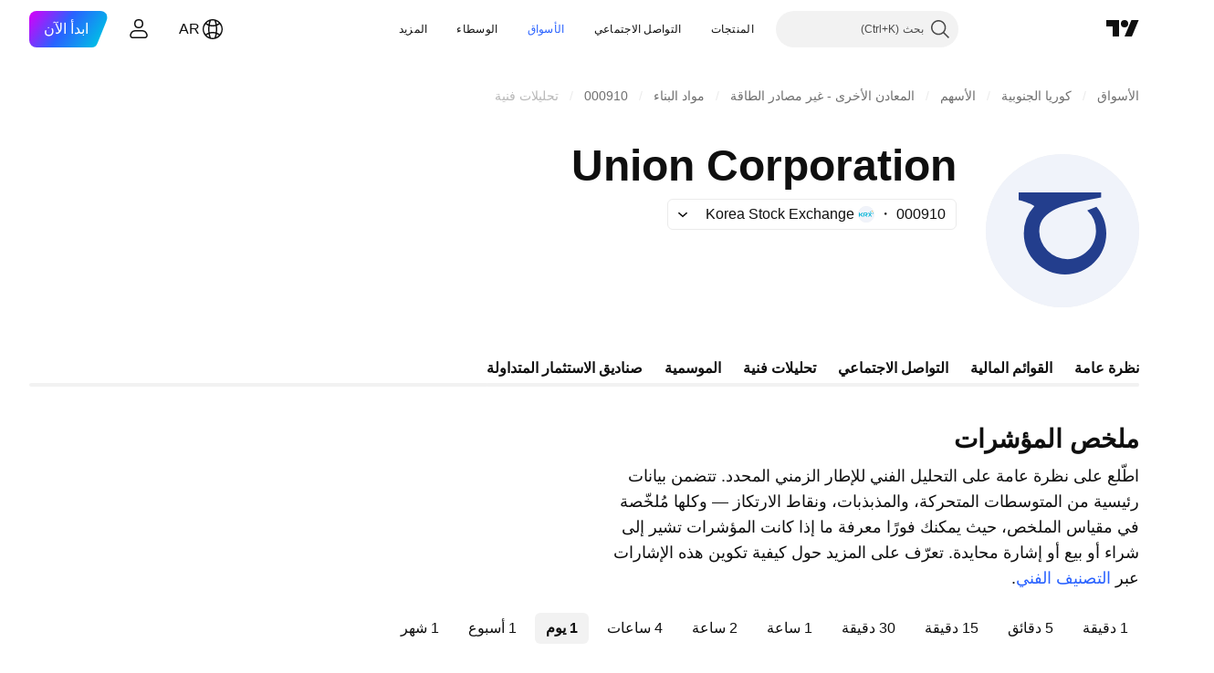

--- FILE ---
content_type: application/javascript; charset=utf-8
request_url: https://static.tradingview.com/static/bundles/ar.34692.82455135f2ceaaaa282b.js
body_size: 1482
content:
(self.webpackChunktradingview=self.webpackChunktradingview||[]).push([[34692,95604,94947,28446],{795416:e=>{e.exports=["كن حذرا"]},217788:e=>{e.exports=["محايد"]},413537:e=>{e.exports=["شراء"]},991697:e=>{e.exports=["بيع"]},191432:e=>{e.exports=["يوم"]},88910:e=>{e.exports=["شهر"]},323570:e=>{e.exports=["أسبوع"]},24073:e=>{e.exports=["ساعة"]},6184:e=>{e.exports=["دقيقة"]},565962:e=>{e.exports=["شراء"]},459463:e=>{e.exports=["حيادية"]},257643:e=>{e.exports=["بيع"]},489869:e=>{e.exports=["شراء قوي"]},691543:e=>{e.exports=["بيع قوي"]},740483:e=>{e.exports=["شراء قوي"]},663037:e=>{e.exports=["بيع قوي"]},248785:e=>{e.exports=["مؤشر قوة الشراء والبيع"]},617427:e=>{e.exports=["مؤشر قناة السلع (20)"]},828202:e=>{e.exports=["كاماريللا"]},249928:e=>{e.exports=["كلاسيكي"]},975629:e=>{e.exports=["إجراء"]},578198:e=>{e.exports=["مؤشر متوسط الحركة (14)"]},344552:e=>{e.exports=["مؤشر بيل ويليامز المتذبذب الرائع"]},963898:e=>{e.exports=["المستوى المتوسط اليومي"]},634506:e=>{e.exports=["المتوسط المتحرك الأسي (‎{number}‎)"]},536651:e=>{e.exports=["فيبوناتشي"]},12338:e=>{e.exports=["الأسئلة المتكررة"]},267123:e=>{e.exports=["عفوًا. يبدو أن البيانات الفنية غير متاحة لهذا الرمز"]},760719:e=>{e.exports=["مؤشر هال المتوسط المتحرك (9)"]},919258:e=>{e.exports=["ملخص المؤشرات"]},490728:e=>{e.exports=["خط الأساس الأيشيموكو (9,26,52,26)"]},359150:e=>{e.exports=["المتذبذبات"]},540440:e=>{e.exports=["تقييم المتذبذبات"]},247560:e=>{e.exports=["مستوى مؤشر الماكد (12, 26)"]},851572:e=>{e.exports=["متوسطات متحركة"]},200452:e=>{e.exports=["تقييم المتوسطات المتحركة"]},531502:e=>{e.exports=["الزخم (10)"]},394947:e=>{e.exports=["المزيد"]},734993:e=>{e.exports=["الاسم"]},969456:e=>{e.exports=["عرض التعريف"]},486572:e=>{e.exports=["المتوسط المتحرك البسيط (‎{number}‎ )"]},220725:e=>{e.exports=["مؤشر ستوكاستك السريع ‎%K (14, 3, 3)‎‎"]},585689:e=>{e.exports=["مؤشر ستوكاستيك القوة النسبية السريع (3,3,14,14)"]},183607:e=>{e.exports=["الملخص"]},180479:e=>{e.exports=["نقاط ارتكاز"]},874469:e=>{e.exports=["محور كامارييا P"]},939887:e=>{e.exports=["محور كاماريلا R1"]},75494:e=>{e.exports=["محور كاماريلا R2"]},146493:e=>{e.exports=["محور كاماريلا R3"]},736371:e=>{e.exports=["محور كاماريلا S1"]},755786:e=>{e.exports=["محور كاماريلا S2"]},942977:e=>{e.exports=["محور كاماريلا S3"]},565526:e=>{e.exports=["محور كلاسيكي P"]},622834:e=>{e.exports=["محور كلاسيكي R1"]},517300:e=>{e.exports=["محور كلاسيكي R2"]},77156:e=>{e.exports=["محور كلاسيكي R3"]},495317:e=>{e.exports=["محور كلاسيكي S1"]},519027:e=>{e.exports=["محور كلاسيكي S2"]},130467:e=>{e.exports=["محور كلاسيكي S3"]},269159:e=>{e.exports=["المحور DM P"]},941224:e=>{e.exports=["المحور DM R1"]},881720:e=>{e.exports=["المحور DM S1"]},885634:e=>{e.exports=["محور فيبوناتشي"]},374406:e=>{e.exports=["محور فيبوناتشي R1"]},187215:e=>{e.exports=["محور فيبوناتشي R2"]},581012:e=>{e.exports=["‎ محور فيبوناتشي R3"]},389778:e=>{e.exports=["محور فيبوناتشي S1"]},202587:e=>{e.exports=["محور فيبوناتشي S2"]},712576:e=>{e.exports=["محور فيبوناتشي S3"]},159092:e=>{e.exports=["محور وودي P"]},268716:e=>{e.exports=["محور وودي R1"]},81525:e=>{
e.exports=["محور وودي R2"]},894334:e=>{e.exports=["محور وودي R3"]},125552:e=>{e.exports=["محور وودي S1"]},938361:e=>{e.exports=["محور وودي S2"]},319106:e=>{e.exports=["محور وودي S3"]},771718:e=>{e.exports=["نقاط محورية"]},185810:e=>{e.exports=["اقرأ المزيد في {link}شروط الاستخدام{/link}."]},813432:e=>{e.exports=["مؤشر القوة النسبية (14)"]},574045:e=>{e.exports=["ووديز"]},260910:e=>{e.exports=["مؤشر نسبة نطاق ويليامز (14)"]},623336:e=>{e.exports=["التصنيف الفني"]},569595:e=>{e.exports=["التصنيف الفني"]},979401:e=>{e.exports=["هذه المعلومات ليست توصية لما يجب عليك القيام به بنفسك ، لذا من فضلك لا تأخذ البيانات كنصيحة استثمارية. كما هو الحال مع أي تجارة ، انظر دائمًا أولاً ، ثم قفز."]},999961:e=>{e.exports=["مؤشر Ultimate (7,14,28)"]},543391:e=>{e.exports=["المتوسط المتحرك لحجم التداول (20)"]},533250:e=>{e.exports=["قيمة"]},245262:e=>{e.exports=["{number} يوم","{number} يوم","{number} يوم","{number} أيام","{number} يوم","{number} يوم"]},824218:e=>{e.exports=["{number} ساعة","{number} ساعة","{number} ساعة","{number} ساعات","{number} ساعة","{number} ساعة"]},720893:e=>{e.exports=["{number} شهر","{number} شهر","{number} شهر","{number} شهر","{number} شهر","{number} شهر"]},704958:e=>{e.exports=["{number} دقيقة","{number} دقيقة","{number} دقيقة","{number} دقائق","{number} دقيقة","{number} دقيقة"]},832717:e=>{e.exports=["{number} أسبوع","{number} أسبوع","{number} أسبوعين","{number} أسابيع","{number} أسبوع","{number} أسبوع"]}}]);

--- FILE ---
content_type: application/javascript; charset=utf-8
request_url: https://static.tradingview.com/static/bundles/45527.4ae3986fe93261e9274a.js
body_size: 9446
content:
(self.webpackChunktradingview=self.webpackChunktradingview||[]).push([[45527],{263095:e=>{e.exports={}},308446:e=>{e.exports={container:"container-HTBJo9ba",top:"top-HTBJo9ba"}},800758:e=>{e.exports={wrap:"wrap-yzj7lvKn",list:"list-yzj7lvKn",item:"item-yzj7lvKn",selected:"selected-yzj7lvKn",bluishItem:"bluishItem-yzj7lvKn",noPadding:"noPadding-yzj7lvKn"}},112079:e=>{e.exports={list:"list-PGiigQ8U list-HGwPo2aR"}},588786:e=>{e.exports={wrap:"wrap-XzOV27D0",disabled:"disabled-XzOV27D0",button:"button-XzOV27D0",title:"title-XzOV27D0",dropdownWithFlagList:"dropdownWithFlagList-XzOV27D0",item:"item-XzOV27D0",selected:"selected-XzOV27D0",caret:"caret-XzOV27D0"}},370512:e=>{e.exports={list:"list-HGwPo2aR",item:"item-HGwPo2aR"}},259611:(e,t,o)=>{"use strict";o.d(t,{calculateMinMax:()=>D,collectAllPaths:()=>T,compareTwoCollectionsByIds:()=>w,compareTwoPrimitiveValuesArrays:()=>b,compareTwoPrimitiveValuesRecords:()=>x,findFirst:()=>y,indexOf:()=>_,intersect:()=>f,join:()=>g,lowerbound:()=>c,lowerboundExt:()=>a,mapEntriesGenerator:()=>S,minMax:()=>P,moveAfter:()=>d,moveBefore:()=>m,moveToHead:()=>u,nestedMapGenerator:()=>E,removeEmptyObjectsFromRecordInplace:()=>C,removeItemFromArray:()=>v,revertRecord:()=>F,subtract:()=>h,sum:()=>k,upperbound:()=>l});var n=o(90570),r=o(849084),s=o(185842);function i(e,t){return e<t}function a(e,t,o,n,r){let s=r-n;for(;0<s;){const r=s>>1,i=n+r;o(e(i),t)?(n=i+1,s-=r+1):s=r}return n}function c(e,t,o,n=0,r=e.length){return a((t=>e[t]),t,o,n,r)}function p(e,t,o=0,n=e.length){return c(e,t,i,o,n)}function l(e,t,o,n=0,r=e.length){let s=r-n;for(;0<s;){const r=s>>1,i=n+r;o(t,e[i])?s=r:(n=i+1,s-=r+1)}return n}function h(e,t){return e.filter((e=>!t.includes(e)))}function u(e,t){const o=e.indexOf(t);return o<0?e.slice():[t].concat(e.slice(0,o)).concat(e.slice(o+1))}function d(e,t,o){const n=new Set(t),r=[],s=[],i=[];return e.forEach(((e,t)=>{n.has(e)?s.push(e):(r.push(e),i.push(t))})),o=o<e.length-1?p(i,o+1):r.length,r.splice(o,0,...s),{newItems:r,movedItemsStartIndex:o}}function m(e,t,o){const n=new Set(t),r=[],s=[],i=[];return e.forEach(((e,t)=>{n.has(e)?s.push(e):(r.push(e),i.push(t))})),o=o<=e.length-1?p(i,o):r.length,r.splice(o,0,...s),{newItems:r,movedItemsStartIndex:o}}function f(e,t){const o=new Set;return e.forEach((e=>{t.has(e)&&o.add(e)})),o}function g(e,t){const o=new Set(e);return t.forEach((e=>o.add(e))),o}function v(e,t){const o=e.indexOf(t);(0,s.assert)(-1!==o,"Item is not found"),e.splice(o,1)}function y(e,t){for(const o of e)if(t(o))return o;return null}function _(e,t){for(let o=0;o<e.length;o++)if(t(e[o]))return o;return-1}function w(e,t){if(e.length!==t.length)return!1;for(let o=0;o<e.length;++o)if(e[o].id()!==t[o].id())return!1;return!0}function b(e,t){if(e.length!==t.length)return!1;for(let o=0;o<e.length;o++)if(e[o]!==t[o])return!1;return!0}function x(e,t){const o=Object.keys(e),n=Object.keys(t);if(o.length!==n.length)return!1;if(!b(o,n))return!1;for(const n of o)if(e[n]!==t[n])return!1;return!0}function k(e){return e.reduce(((e,t)=>e+t),0)}function*S(e){for(const[t,o]of e)yield[t,o]
}function*E(e,t){for(const[o,n]of e)if(void 0===t)for(const[,e]of n)yield[o,e];else{const e=n.get(t);void 0!==e&&(yield[o,e])}}function P(e){return[Math.min(...e),Math.max(...e)]}function D(e,t){return P(e.map(t))}function N(e){for(let t=e.length-1;t>=0;t--)Array.isArray(e[t])?(N(e[t]),(0,n.default)(e[t])&&e.splice(t,1)):(0,r.default)(e[t])&&(C(e[t]),(0,n.default)(e[t])&&e.splice(t,1))}function C(e){const t=Object.keys(e);for(const o of t)Array.isArray(e[o])?(N(e[o]),(0,n.default)(e[o])&&delete e[o]):(0,r.default)(e[o])&&(C(e[o]),(0,n.default)(e[o])&&delete e[o]);return e}function O(e,t,o){const n=Object.keys(e);for(const s of n){const n=t?`${t}.${s}`:s;(0,r.default)(e[s])?O(e[s],n,o):o.push(n)}}function T(e){const t=[];return O(e,"",t),t}function F(e){return Object.entries(e).reduce(((e,[t,o])=>(e[o]=t,e)),{})}},343890:(e,t,o)=>{"use strict";o.d(t,{flagUrl:()=>c,getMockedFlag:()=>p});var n=o(645303),r=o(795491);const s=o.p+"mock-dark.16b5f3a431f502b03ae3.svg",i=o.p+"mock-light.d201313017eb2c1b989f.svg",a={erl:"EU",uk:"GB",bitcoin:"BTC"};function c(e,t,o=r.LogoSize.Medium){return e?(e.toLowerCase()in a&&(e=a[e]),(0,r.getLogoUrlResolver)().getCountryFlagUrl(e.toUpperCase(),o)):p(t)}function p(e){return e===n.StdTheme.Dark?s:i}},449616:(e,t,o)=>{"use strict";o.d(t,{breakpoints:()=>n,mobileFirstBreakpoints:()=>r,mobileFirstLegacyBreakpoints:()=>s});const n={desktop:1/0,desktopHd:1919,phone:767,"phone-vertical":479,tablet:1019},r={base:0,"media-mf-phone-vertical":320,"media-mf-phone-landscape":568,"media-mf-tablet-vertical":768,"media-mf-tablet-landscape":1024,"media-mf-laptop":1280,"media-mf-desktop-medium":1440,"media-mf-desktop-large":1920,"media-mf-desktop-extra-large":2560},s={"media-mf-legacy-phone-vertical":330,"media-mf-legacy-phone":480,"media-mf-legacy-notebook":1020,"media-mf-legacy-desktop-medium":1480,"media-mf-legacy-desktop":1531}},499540:(e,t,o)=>{"use strict";o.d(t,{getCSSProperty:()=>a,getCSSPropertyNumericValue:()=>c,getContentWidth:()=>s,getScrollbarWidth:()=>n,matchMediaMinMax:()=>r,setStyle:()=>i});const n=(()=>{let e;return()=>{if(void 0===e){const t=document.createElement("div"),o=t.style;o.visibility="hidden",o.width="100px",o.msOverflowStyle="scrollbar",document.body.appendChild(t);const n=t.offsetWidth;t.style.overflow="scroll";const r=document.createElement("div");r.style.width="100%",t.appendChild(r);const s=r.offsetWidth;t.parentNode?.removeChild(t),e=n-s}return e}})();function r(e,t){return t===1/0?window.matchMedia(`(min-width: ${e}px)`):window.matchMedia(`(min-width: ${e}px) and (max-width: ${t}px)`)}function s(e){return c(e,"width")-c(e,"padding-left")-c(e,"padding-right")}function i(e,t,o){null!==e&&e.style.setProperty(t,o)}function a(e,t){return getComputedStyle(e,null).getPropertyValue(t)}function c(e,t){return parseInt(a(e,t))}},389960:(e,t,o)=>{"use strict";o.d(t,{mediaState:()=>p});var n=o(527323),r=o.n(n),s=o(539424),i=o(449616),a=o(499540);class c extends(r()){constructor(){super(),this.width=0,this.height=0,this.device=null,this.breakpoints=i.breakpoints,this._checkDevice(),
window.addEventListener("resize",this._checkDevice),Object.entries(i.breakpoints).sort((([e,t],[o,n])=>t-n)).forEach((([e,t],o,n)=>{let r;if(0!==o){const[,e]=n[o-1];r=e+1}else r=0;const s=(0,a.matchMediaMinMax)(r,t);s.matches&&this._setNewDevice(e),s.addEventListener("change",(t=>{t.matches&&(this._checkDevice(),this._setNewDevice(e))}))})),(0,s.whenDocumentReady)(this._checkDevice.bind(this)),this.isPhoneSizeDevice.bind(this)}isPhoneSizeDevice(){return"phone"===this.device||"phone-vertical"===this.device}_checkDevice(){this.width=window.innerWidth,this.height=window.innerHeight}_setNewDevice(e){const t=this.device;this.device=e,this.trigger("changeDevice",[e,t])}}const p=new c},561012:(e,t,o)=>{"use strict";o.d(t,{DropdownContainer:()=>a});var n=o(779474),r=o(308446),s=o(914487),i=o(185842);class a extends n.PureComponent{constructor(){super(...arguments),this._container=null,this._setContainerRef=e=>{"function"==typeof this.props.reference&&this.props.reference(e),"object"==typeof this.props.reference&&(this.props.reference.current=e),this._container=e}}componentDidMount(){this.props.onDropdownWheelNoPassive&&this._addPassiveListenerOnWheel(this.props.onDropdownWheelNoPassive)}componentDidUpdate(e){this.props.onDropdownWheelNoPassive!==e.onDropdownWheelNoPassive&&this._updatePassiveListenerOnWheel(e.onDropdownWheelNoPassive)}componentWillUnmount(){this.props.onDropdownWheelNoPassive&&this._removePassiveListenerOnWheel(this.props.onDropdownWheelNoPassive)}render(){const{shadow:e="bottom",children:t,className:o}=this.props,i=s(r.container,r[e],o),a={maxHeight:this.props.maxHeight};return n.createElement("div",{ref:this._setContainerRef,style:a,className:i,onTouchStart:this.props.onDropdownTouchStart,onTouchMove:this.props.onDropdownTouchMove,onTouchEnd:this.props.onDropdownTouchEnd,onWheel:this.props.onDropdownWheel},t)}_updatePassiveListenerOnWheel(e){e&&this._removePassiveListenerOnWheel(e),this.props.onDropdownWheelNoPassive&&this._addPassiveListenerOnWheel(this.props.onDropdownWheelNoPassive)}_addPassiveListenerOnWheel(e){(0,i.ensureNotNull)(this._container).addEventListener("wheel",e,{passive:!1})}_removePassiveListenerOnWheel(e){(0,i.ensureNotNull)(this._container).removeEventListener("wheel",e)}}},570892:(e,t,o)=>{"use strict";o.d(t,{DropdownList:()=>m});var n=o(779474),r=o(800758),s=o(914487),i=o(697929),a=o(782052),c=o(153340),p=o(561012),l=o(681740);const h=(0,a.makeNavigateable)(i.List),u=(0,l.makeAnchorable)(c.Dropdown),d={top:"top",bottom:"bottom",topRight:"top"};class m extends n.PureComponent{render(){const{anchor:e="bottom",fontSize:t=14,root:o="parent"}=this.props,i=s(r.list,r[e]),{dropdownClassName:a,height:c,...l}=this.props;return n.createElement(u,{...l,className:a,root:o},n.createElement(p.DropdownContainer,{className:this.props.dropdownContainerClassName,shadow:d[e],maxHeight:this.props.maxHeight,onDropdownTouchStart:this.props.onDropdownTouchStart?this.props.onDropdownTouchStart:void 0,onDropdownTouchMove:this.props.onDropdownTouchMove?this.props.onDropdownTouchMove:void 0,
onDropdownTouchEnd:this.props.onDropdownTouchEnd?this.props.onDropdownTouchEnd:void 0,onDropdownWheelNoPassive:this.props.onDropdownWheelNoPassive?this.props.onDropdownWheelNoPassive:void 0},n.createElement(h,{...l,width:this.props.width,height:c,className:this.props.className||i,itemsClassName:this.props.itemsClassName||r.item,selectedClassName:this.props.selectedClassName||r.selected,fontSize:t,reference:this.props.reference})))}}},603360:(e,t,o)=>{"use strict";o.d(t,{DropdownWithFlag:()=>m});var n=o(779474),r=o(129365),s=o(914487),i=o(588786),a=o(570892),c=o(775386),p=o(16612),l=o(759492),h=o(370512),u=o(112079);const d={...h,...u};class m extends n.PureComponent{constructor(e){super(e),this._horizontalItemPadding=15,this._verticalItemPadding=10,this._verticalListPadding=1,this._onWindowResize=()=>{this.state.isOpened&&this._onMeasure()},this._onMeasure=()=>{const e=this.props.itemHeight*this.props.options.length,t=this._btnEl.getBoundingClientRect(),o=this._getScrollWidth(),n=document.documentElement.clientWidth-t.left-o-10,r=n>this.props.itemWidth,s=this.props.maxHeight?Math.min(Math.ceil(e/this.props.maxHeight),this.props.maxColumns||1,Math.floor(n/this.props.itemWidth)||1):1;let i,a=this.props.itemWidth*s;const c=Math.ceil(this.props.options.length/s)*this.props.itemHeight;r?i=0:(a=document.documentElement.clientWidth-20,this.props.maxHeight&&c>this.props.maxHeight&&(a-=o),i=10-t.left),this.setState({width:a,height:c+2*this._verticalListPadding,left:i,top:"top"===this.props.horizontalAttachment?0:t.height})},this._onOutsideClick=e=>{this.state.isOpened&&(e.preventDefault(),e.stopPropagation()),this.setState({isOpened:!1})},this._getScrollWidth=()=>{const e=document.createElement("div");e.style.overflowY="scroll",e.style.width="50px",e.style.height="50px",e.style.visibility="hidden",document.body.appendChild(e);const t=e.offsetWidth-e.clientWidth;return document.body.removeChild(e),t},this._toggle=e=>({isOpened:!this.props.disabled&&!e.isOpened,selected:e.selected}),this._onSelect=e=>{e!==this.state.selected?(this.props.onSelect&&this.props.onSelect(this.props.options[e]),this.setState((()=>({isOpened:!1,selected:e})))):this.setState((()=>({isOpened:!1})))},this.state={isOpened:!1,selected:e.initialSelected||0,left:0,top:0}}componentDidMount(){this._btnEl=r.findDOMNode(this._btn),window.addEventListener("resize",(()=>this._onWindowResize()))}render(){const e=s(i.title),t=s(i.button),o=s(i.wrap,{[i.disabled]:!!this.props.disabled}),r=this.props.options[this.state.selected],h=this.props.options.map((t=>({elem:n.createElement("span",{style:{width:this.props.itemWidth-2*this._horizontalItemPadding,height:this.props.itemHeight-2*this._verticalItemPadding}},n.createElement(c.Flag,{title:t.flagTitle||t.title,name:t.flagId}),n.createElement("span",{className:e},t.title))}))),u=Math.min(this.props.maxHeight||1/0,3*document.documentElement.clientHeight/4),m=this.state.height&&this.state.height>u?u:void 0;return n.createElement(p.OutsideEvent,{handler:this.props.outsideClick||this._onOutsideClick,click:!0
},(e=>n.createElement("div",{ref:e,className:o},n.createElement("span",{ref:e=>{this._btn=e},onClick:()=>this.setState(this._toggle),className:t},n.createElement(c.Flag,{title:r.flagTitle||r.title,name:r.flagId,size:this.props.flagSize}),n.createElement(l.ToolWidgetCaret,{dropped:this.state.isOpened,className:i.caret})),n.createElement(a.DropdownList,{isOpened:this.state.isOpened,selected:this.state.selected,items:h,onSelect:this._onSelect,onMeasure:this._onMeasure,width:this.state.width,height:this.state.height,maxHeight:m,left:this.state.left,top:this.state.top,theme:d,className:i.dropdownWithFlagList,itemsClassName:i.item}))))}}},153340:(e,t,o)=>{"use strict";o.d(t,{Dropdown:()=>a});var n=o(779474),r=o(990032),s=o(681380);class i extends n.PureComponent{render(){const e={position:"absolute",top:this.props.top,width:this.props.width,height:this.props.height,bottom:this.props.bottom,right:this.props.right,left:this.props.left,zIndex:this.props.zIndex};return n.createElement("div",{className:this.props.className,style:e,ref:this.props.reference},this.props.children)}}i.displayName="Dropdown Container";const a=(0,s.makeOverlapable)((0,r.makeAttachable)(i))},775386:(e,t,o)=>{"use strict";o.d(t,{Flag:()=>c});var n=o(779474),r=o(914487),s=(o(729193),o(343890)),i=o(81108),a=o(567245);o(263095);function c(e){const{name:t,className:o,size:c,title:p,alt:l,role:h}=e,u=r(`tv-flag-country tv-flag-country--${t}`,c&&`tv-flag-country--size_${c}`,o);if("forex"===t)return n.createElement(i.Icon,{icon:a,className:u});const d=(0,s.flagUrl)(t);return n.createElement("img",{title:p,alt:l,className:u,src:d,role:h})}},697929:(e,t,o)=>{"use strict";o.d(t,{List:()=>p});var n=o(779474),r=o(716981),s=o(370512),i=o(914487);class a extends n.PureComponent{constructor(e){super(e)}render(){return n.createElement("div",{className:this.props.className,onClick:this.props.onClick,ref:this.props.reference},this.props.children)}}var c=o(514687);class p extends n.PureComponent{constructor(e){super(e),this._handleResize=([e])=>{this.props.onMeasure?.(e.target.getBoundingClientRect())}}render(){const{theme:e=s}=this.props,t=i(e.list,{[this.props.className]:Boolean(this.props.className)}),{fontSize:o=13}=this.props,a={bottom:this.props.bottom,fontSize:o,left:this.props.left,height:this.props.height||"auto",right:this.props.right,top:this.props.top,width:this.props.width,zIndex:this.props.zIndex};return n.createElement(c.Measure,{onResize:Boolean(this.props.onMeasure)?this._handleResize:null},(e=>n.createElement("div",{className:t,style:a,ref:(0,r.mergeRefs)([this.props.reference,e])},this._wrapItems(this.props.items,this.props.selected))))}componentDidMount(){if(void 0!==this.props.selected&&this.props.shouldScrollIfNotVisible){const e=this._items[this.props.selected];e&&this._scrollToItem(e)}}componentDidUpdate(){if(void 0!==this.props.selected&&this.props.shouldScrollIfNotVisible){const e=this._items[this.props.selected];e&&this._scrollToItem(e)}}_wrapItems(e=[],t){this._items=[];const{itemWrap:o=a,theme:r=s}=this.props,c=o;return e.map(((e,o)=>{
const s=i(r.item,{[this.props.itemsClassName]:Boolean(this.props.itemsClassName),[this.props.selectedClassName]:t===o});return n.createElement(c,{reference:t=>{t&&this._items.push({elem:t,index:o,value:e})},key:o,onClick:()=>this._onSelect(o),className:s},e.elem)}))}_onSelect(e){this.props.onSelect&&this.props.onSelect(e,this._items[e].value)}_scrollToItem(e){e.elem.scrollIntoView({block:"center"})}}p.defaultProps={shouldScrollIfNotVisible:!0}},782052:(e,t,o)=>{"use strict";o.d(t,{makeNavigateable:()=>r});var n=o(779474);function r(e){var t;return(t=class extends n.PureComponent{constructor(e){super(e),this._items=this.props.items}componentDidUpdate(e){if(e.command!==this.props.command&&this.props.command)switch(this.props.command.name){case"next":this._next();break;case"prev":this._prev()}e.items!==this.props.items&&(this._items=this.props.items)}render(){return n.createElement(e,{...this.props},this.props.children)}_next(){const{selected:e=-1}=this.props,t=e+1;this._items.length-1>=t?this._navigateTo(t):this._navigateTo(0)}_prev(){const{selected:e=-1}=this.props,t=e-1,o=this._items.length-1;0<=t?this._navigateTo(t):this._navigateTo(o)}_navigateTo(e){this.props.onNavigate&&this.props.onNavigate(e,this._items[e])}}).displayName="Navigateable Component",t}},188485:(e,t,o)=>{"use strict";o.d(t,{calculateMinMax:()=>n.calculateMinMax,collectAllPaths:()=>n.collectAllPaths,compareTwoCollectionsByIds:()=>n.compareTwoCollectionsByIds,compareTwoPrimitiveValuesArrays:()=>n.compareTwoPrimitiveValuesArrays,compareTwoPrimitiveValuesRecords:()=>n.compareTwoPrimitiveValuesRecords,findFirst:()=>n.findFirst,indexOf:()=>n.indexOf,intersect:()=>n.intersect,join:()=>n.join,lowerbound:()=>n.lowerbound,lowerboundExt:()=>n.lowerboundExt,mapEntriesGenerator:()=>n.mapEntriesGenerator,minMax:()=>n.minMax,moveAfter:()=>n.moveAfter,moveBefore:()=>n.moveBefore,moveToHead:()=>n.moveToHead,nestedMapGenerator:()=>n.nestedMapGenerator,removeEmptyObjectsFromRecordInplace:()=>n.removeEmptyObjectsFromRecordInplace,removeItemFromArray:()=>n.removeItemFromArray,revertRecord:()=>n.revertRecord,subtract:()=>n.subtract,sum:()=>n.sum,upperbound:()=>n.upperbound});var n=o(259611)},521928:e=>{"use strict";var t=[{d:"E-Mini S&P 500",t:"ES"},{d:"E-Mini Nasdaq 100",t:"NQ"},{d:"Gold",t:"GC"},{d:"Silver",t:"SI"},{d:"Crude Oil WTI",t:"CL"},{d:"Natural Gas",t:"NG"},{d:"Australian Dollar",t:"6A"},{d:"Australian Dollar (Floor)",t:"AD"},{d:"Euro FX",t:"6E"},{d:"Euro FX (Floor)",t:"EC"},{d:"Corn",t:"ZC"},{d:"Corn (Floor)",t:"C"},{d:"Eurodollar",t:"GE"},{d:"Eurodollar (Floor)",t:"ED"}],o=function(){var e=[{pattern:"(",ctor:s},{pattern:")",ctor:i},{pattern:"+",ctor:c},{pattern:"-",ctor:p},{pattern:"*",ctor:l},{pattern:"/",ctor:h},{pattern:"^",ctor:u},{pattern:/\d+(?:\.\d*|(?![a-zA-Z0-9_!:.&]))|\.\d+/,ctor:g},{pattern:/\./,ctor:_},{pattern:/[a-zA-Z0-9_\u0370-\u1FFF_\u2E80-\uFFFF][a-zA-Z0-9_\u0020\u0370-\u1FFF_\u2E80-\uFFFF_!|:.&]*|'.+?'/,ctor:f},{pattern:/'[^']*/,ctor:y},{pattern:/[\0-\x20\s]+/,ctor:r}];function o(e,t){var o=function(){};return o.prototype=t.prototype,
e.prototype=new o,e}function n(){}function r(e){this.value=e}function s(){}function i(){}function a(){}function c(){}function p(){}function l(){}function h(){}function u(){}n.prototype.toString=function(){return this.value},o(r,n),o(s,n),s.prototype.value="(",o(i,n),i.prototype.value=")",o(a,n),o(c,a),c.prototype.value="+",c.prototype.precedence=0,c.prototype.commutative=!0,o(p,a),p.prototype.value="-",p.prototype.precedence=0,p.prototype.commutative=!1,o(l,a),l.prototype.value="*",l.prototype.precedence=1,l.prototype.commutative=!0,o(h,a),h.prototype.value="/",h.prototype.precedence=1,h.prototype.commutative=!1,o(u,a),u.prototype.value="^",u.prototype.precedence=2,u.prototype.commutative=!1;var d=/^'?(?:([A-Z0-9_]+):)?(.*?)'?$/i,m=/[+\-/*]/;function f(e){this.value=e}function g(e){this.value=e}function v(e){this.value=e}function y(){f.apply(this,arguments)}function _(){g.apply(this,arguments)}o(f,n),f.prototype.toString=function(){if(this.hasOwnProperty("_ticker")){var e=m.test(this._ticker)?"'":"";return e+(this._exchange?this._exchange+":":"")+this._ticker+e}return this.value},f.prototype.parse=function(){var e=d.exec(this.value);e[1]&&(this._exchange=e[1]),this._ticker=e[2]},f.prototype.parseAsFutures=function(){this.hasOwnProperty("_ticker")||this.parse();for(var e=function(e){return t.some((function(t){return t.t===e}))},o=2;o>=1;--o){var n=this._ticker.slice(0,o);if(e(n)){this._root=n,this._contract=this._ticker.slice(o);break}}},f.prototype.exchange=function(e){if(this.hasOwnProperty("_ticker")||this.parse(),!(arguments.length>0))return this._exchange;null==e?delete this._exchange:this._exchange=e+""},f.prototype.ticker=function(e){if(this.hasOwnProperty("_ticker")||this.parse(),!(arguments.length>0))return this._ticker;null==e?delete this._ticker:this._ticker=e+"",delete this._root,delete this._contract},f.prototype.root=function(e){if(this.hasOwnProperty("_root")||this.parseAsFutures(),!(arguments.length>0))return this._root;null==e?delete this._root:(this._root=e+"",this._root&&(this._ticker=this._root+(this._contract||"")))},f.prototype.contract=function(e){if(this.hasOwnProperty("_contract")||this.parseAsFutures(),!(arguments.length>0))return this._root;null==e?delete this._contract:(this._contract=e+"",this._root&&(this._ticker=this._root+this._contract))},o(g,n),g.prototype.toString=function(){return this.hasOwnProperty("_normalizedValue")?this._normalizedValue:this.value},g.prototype.parse=function(){this._normalizedValue=this.value.replace(/^0+|\.0*$/g,"").replace(/(\.\d*?)0+$/,"$1").replace(/^(\.|$)/,"0$1")},v.prototype.toString=function(){return this.value},o(y,f),y.prototype.isIncomplete=!0,y.prototype.incompleteSuggest=function(){if("'"!==this.value)return String("'")},o(_,g),_.prototype.isIncomplete=!0;var w=new RegExp(e.map((function(e){return"("+("string"==typeof e.pattern?e.pattern.replace(/[\^$()[\]{}*+?|\\]/g,"\\$&"):e.pattern.source)+")"})).concat(".").join("|"),"g");function b(t,o){var n,s=[];e:for(;n=w.exec(t);){for(var i=e.length;i--;)if(n[i+1]){if(e[i].ctor){var a=new e[i].ctor(n[i+1])
;a._offset=n.index,s.push(a)}continue e}var c=new v(n[0]);c._offset=n.index,s.push(c)}if(o&&o.recover){var p;for(i=s.length;i--;){var l=s[i];if(l instanceof g||l instanceof f){if(void 0!==p){var h=new f(""),u=s.splice(i,p-i+1,h);h.value=u.map((function(e){return e.value})).join("")}p=i}else l instanceof r||(p=void 0)}}return s}function x(e){for(var t=[],o=0;o<e.length;o++)e[o]instanceof r||t.push(e[o]);return t}function k(e){e=x(e);for(var t,o=[],n=[],r=0;r<e.length;r++){var c=e[r];if(c instanceof a)n.length&&n[n.length-1].minPrecedence>c.precedence&&(n[n.length-1].minPrecedence=c.precedence);else if(c instanceof s)n.push(t={minPrecedence:1/0,openBraceIndex:r});else if(c instanceof i){var p=e[(t=n.pop()).openBraceIndex-1],l=e[r+1];l instanceof a&&!(l.precedence<=t.minPrecedence)||!(!(p instanceof a)||p.precedence<t.minPrecedence||p.precedence===t.minPrecedence&&p.commutative)||(o.unshift(t.openBraceIndex),o.push(r),n.length&&n[n.length-1].minPrecedence>t.minPrecedence&&(n[n.length-1].minPrecedence=t.minPrecedence))}}for(r=o.length;r--;)e.splice(o[r],1);return e}function S(e){if("string"!=typeof e)throw new TypeError("expression must be a string");return(e=b(e)).filter((function(e){return e instanceof f})).map((function(e){return e.exchange()})).filter((function(e){return e}))}function E(e){return 1!==(e=S(e)).length?null:e[0]}function P(e,t){return(e=S(e)).some((function(e){return t.includes((e||"").toUpperCase())}))}function D(e){return e.join("")}return{tokenize:b,validate:function(e){for(var t="init",o="var",n=t,c={warnings:[],errors:[],isEmpty:!0},p=[],l=0;l<e.length;l++){if(!((u=e[l])instanceof r)){if(delete c.isEmpty,u.isIncomplete){var h={status:"incomplete",reason:"incomplete_token",offset:u._offset,token:u};if(u.incompleteSuggest&&(h.recover={append:u.incompleteSuggest()}),c.warnings.push(h),l!==e.length-1){h.status="error";continue}}if(u instanceof f||u instanceof g){if(n===o){c.errors.push({status:"error",reason:"unexpected_token",offset:u._offset,token:u});continue}n=o}else if(u instanceof a){if(n!==o){c.errors.push({status:"error",reason:"unexpected_token",offset:u._offset,token:u});continue}n="operator"}else if(u instanceof s){if(n===o){c.errors.push({status:"error",reason:"unexpected_token",offset:u._offset,token:u});continue}p.push(u),n=t}else if(u instanceof i){if(n!==o){c.errors.push({status:"error",reason:"unexpected_token",offset:u._offset,token:u});continue}p.pop()||c.errors.push({status:"error",reason:"unbalanced_brace",offset:u._offset,token:u,recover:{prepend:new s}}),n=o}else u instanceof v&&c.errors.push({status:"error",reason:"unparsed_entity",offset:u._offset,token:u})}}for(c.braceBalance=p.length,n!==o&&c.warnings.push({status:"incomplete"});p.length;){var u;h={status:"incomplete",reason:"unbalanced_brace",offset:(u=p.pop())._offset,token:u};n===o&&(h.recover={append:new i}),c.warnings.push(h)}return c.currentState=n,0===c.warnings.length&&delete c.warnings,0===c.errors.length&&delete c.errors,c},factorOutBraces:k,normalizeTokens:function(e){
for(var t=0;t<e.length;t++)e[t].parse&&e[t].parse();return e},flip:function(e){var t=function(e){for(var t,o=0,n=1,c=2,p=3,l=o,u=0,d=0;d<e.length;d++){var m=e[d];if(!(m instanceof r))switch(l){case o:if(!(m instanceof g&&1==+m.value))return!1;l=n;break;case n:if(!(l===n&&m instanceof h))return!1;l=c,t=d+1;break;case c:if(m instanceof s)l=p,u=1;else if(m instanceof a)return!1;break;case p:m instanceof s?u++:m instanceof i&&--u<=0&&(l=c)}}return e.slice(t)}(e);return k(t||[new g("1"),new h,new s].concat(e).concat(new i))},hasBatsSymbols:function(e){return P(e,["BATS"])},hasEodSymbols:function(e){return(e=E(e))&&-1!==e.toUpperCase().indexOf("_EOD")},hasChxjpySymbols:function(e){return P(e,["CHXJPY"])},hasFreeDelaySymbols:function(e){return P(e,pro.getProductsByType(pro.PRODUCT_TYPES.exchange).map((function(e){return e.exchange.toUpperCase()+"_DLY"})))},getExchange:E,getExchanges:S,isExchange:function(e,t){return!!(e=E(e))&&e.substring(0,t.length)===t},SymbolToken:f,IncompleteSymbolToken:y,NumberToken:g,BinaryOperatorToken:a,OpenBraceToken:s,CloseBraceToken:i,ticker:function(e){return new f(e).ticker()},shortName:function(e){if("string"!=typeof e)throw new TypeError("expression must be a string");var t=k(x(b(e)));return t.forEach((function(e){e instanceof f&&e.exchange(null)})),D(t)},normalize:function(e){if("string"!=typeof e)throw new TypeError("expression must be a string");return D(k(x(b(e))))}}}();e.exports=o},874651:(e,t,o)=>{"use strict";o.d(t,{DEFAULT_ADJUSTMENT:()=>s,DEFAULT_SESSION:()=>r,DEFAULT_SETTLEMENT_AS_CLOSE:()=>i,compareSymbols:()=>w,decodeExtendedSymbol:()=>g,encodeExtendedSymbolOrGetSimpleSymbolString:()=>d,extractExtendedSymbol:()=>y,generateReplaySymbol:()=>b,getExtendedSymbol:()=>f,isEncodedExtendedSymbol:()=>m,isReplaySymbol:()=>u,isStudySymbol:()=>l,replaceExtendedSymbol:()=>x,symbolWithoutPrefix:()=>k,unwrapSimpleSymbol:()=>v});var n=o(385955);const r="regular",s="splits",i=!0;function a(e){return"="+JSON.stringify(c(e))}function c(e){return Object.keys(e).sort().reduce(((t,o)=>("[object Object]"===Object.prototype.toString.call(e[o])?t[o]=c(e[o]):t[o]=e[o],t)),{})}function p(e){return(0,n.isString)(e)}function l(e){return!p(e)&&"inputs"in e}function h(e){return!p(e)&&"replay"in e}function u(e){return h(e)||function(e){return!p(e)&&h(e.symbol)}(e)}function d(e){return l(e)||u(e)||e.session||e.adjustment||e["currency-id"]||e["unit-id"]||e.metric?a(e):e.symbol}function m(e){return"="===e[0]}function f(e){return p(e)?g(e):e}function g(e){if(!m(e))return{symbol:e};try{return JSON.parse(e.slice(1))}catch(t){return{symbol:e}}}function v(e){return p(e)?e:v(e.symbol)}function y(e){if(p(e))return{symbol:e};let t=e;for(;!p(t.symbol);)t=t.symbol;return t}const _=["symbol","session","unit-id","currency-id","metric","adjustment","backadjustment","settlement-as-close"];function w(e,t){return _.every((o=>e[o]===t[o]))}function b(e,t){return l(e)?{inputs:e.inputs,type:e.type,symbol:{replay:t,symbol:e.symbol}}:{replay:t,symbol:e}}function x(e,t){let o=e;for(;!p(o.symbol);)o=o.symbol;o.symbol=t}function k(e){
return e.split(":").slice(-1).pop()??e}},172137:(e,t,o)=>{"use strict";o.d(t,{AsyncResourceWrapper:()=>n});class n{constructor(e,t){this._destroyed=!1,this._callbacks=[],this._resource={pendingResource:e},this._destroyFn=t,e.then((e=>{if(this._destroyed)this._destroyFn?.(e);else{this._resource.resource=e;for(const t of this._callbacks)t(e)}})).finally((()=>{this._callbacks=[]}))}destroy(){this._resource.resource&&this._destroyFn?.(this._resource.resource),this._resource={pendingResource:Promise.reject("Resource is destroyed").catch((()=>{}))},this._callbacks=[],this._destroyed=!0}callFunction(e){this._destroyed||(this._resource.resource?e(this._resource.resource):this._callbacks.push(e))}get(){return this._destroyed||!this._resource.resource?null:this._resource.resource}promise(){return this._resource.pendingResource}}},545720:(e,t,o)=>{const n=o(199827);e.exports=n,n(document).ajaxSend(((e,t,o)=>{o.crossDomain&&!o.forceLanguageHeader||(window.locale?t.setRequestHeader("X-Language",window.locale):console.warn("window.locale is not defined"))}))}}]);

--- FILE ---
content_type: application/javascript; charset=utf-8
request_url: https://static.tradingview.com/static/bundles/ar.66615.5bc2a3fa97ab5129fcbf.js
body_size: 2051
content:
(self.webpackChunktradingview=self.webpackChunktradingview||[]).push([[66615,4551,25155,94947],{672831:e=>{e.exports=["التصنيف الائتماني"]},943831:e=>{e.exports=["السعر"]},713560:e=>{e.exports=["السعر"]},7546:e=>{e.exports=["عائد"]},946527:e=>{e.exports=["العائد حتى الاستحقاق"]},232149:e=>{e.exports=["البيانات الفورية لـ {symbolName}"]},409019:e=>{e.exports=["يتم توفيره من خلال بورصة {exchange}."]},108109:e=>{e.exports=["الدول"]},184615:e=>{e.exports=["عقد مستمر"]},387206:e=>{e.exports=["العقود الآجلة المستمرة"]},89919:e=>{e.exports=["انتهاء صلاحية العقد"]},645804:e=>{e.exports=["العقود"]},82001:e=>{e.exports=["Cboe BZX"]},225869:e=>{e.exports=["كما كل الأشياء الجيدة — لقد انتهت صلاحية هذا العقد!"]},948572:e=>{e.exports=["اعتبارًا من اليوم في {date}"]},269221:e=>{e.exports=["اعتبارًا من {date}"]},387326:e=>{e.exports=["عند الإغلاق في {date}"]},532049:e=>{e.exports=["شركة شيك على بياض"]},140915:e=>{e.exports=["ممر تصفح"]},603341:e=>{e.exports=["شراء البيانات اللحظية"]},379038:e=>{e.exports=["مشكلة البيانات"]},298579:e=>{e.exports=["تعثرت"]},162829:e=>{e.exports=["السندات المتعثرة"]},377335:e=>{e.exports=["تنبيه محذوف"]},557501:e=>{e.exports=["البيانات المُستقاة"]},966475:e=>{e.exports=["مُتميّز"]},729129:e=>{e.exports=["وسيط مميز يوفر التداول المباشر على {shortName} الأزواج والمزيد."]},806508:e=>{e.exports=["رمز الحلال"]},142755:e=>{e.exports=["لم يتم دفع الالتزام. تأخرت مدفوعات المُصدر لأكثر من شهر، ويرجع ذلك إلى الكوبون أو الدين الرئيسي."]},389193:e=>{e.exports=["آخر تحديث في {date}"]},325155:e=>{e.exports=["تعرف على المزيد"]},394947:e=>{e.exports=["المزيد"]},857305:e=>{e.exports=["المزيد من ممرات التصفح"]},317797:e=>{e.exports=["قائمة آجال الاستحقاق"]},261052:e=>{e.exports=["لا صفقات"]},538948:e=>{e.exports=["مصدر"]},807940:e=>{e.exports=["نسخة مصغرة من العقود الآجلة المصغرة (عادةً 1/10 من الحجم المصغر)"]},599957:e=>{e.exports=["شاهد على الرسوم البيانية المتقدمة"]},613163:e=>{e.exports=["رمز"]},977776:e=>{e.exports=["الأدوات الاصطناعية التي تجمع بين العقود الفردية. ال 1! يمثل عقد الشهر الأول (أقرب انتهاء صلاحية) بينما يمثل 2! يمثل ثاني أقرب تاريخ لانتهاء صلاحية."]},738208:e=>{e.exports=["رمز اصطناعي"]},250441:e=>{e.exports=["السعر بالدولار الأمريكي"]},197346:e=>{e.exports=["السعر في {currency}"]},224675:e=>{e.exports=["القائمة الأولية"]},322749:e=>{e.exports=["المنتجات"]},239674:e=>{e.exports=["عقود المشتقات ذات الحجم الصغير لمستثمري التجزئة (عادةً 1/5 من الحجم القياسي)"]},468661:e=>{e.exports=["البورصة الرئيسية أو الأولى التي يتم فيها إدراج أسهم الشركة وتداولها."]},427197:e=>{e.exports=["ترتيب العملة بالقيمة السوقية"]},132561:e=>{e.exports=["سيتم إدراج هذا الأصل قريبًا. ستكون البيانات الحية متاحة بمجرد بدء التداول. حتى ذلك الحين، يمكنك استكشاف البيانات الأساسية."]},463825:e=>{e.exports=["هذه البيانات لحظية، ولكنها قد تختلف قليلاً عن نظيرتها الرسمية القادمة من البورصات الرئيسية."]},282131:e=>{e.exports=["هذه البيانات لحظية، لكنها قد تختلف قليلاً عن نظيرتها الرسمية الواردة من بورصة {exchange}."]},632125:e=>{
e.exports=["هذه شركة في مرحلة التطوير بدون خطة عمل محددة، وغالبًا ما يتم تشكيلها لجمع الأموال من أجل الاندماج أو الاستحواذ في المستقبل."]},573682:e=>{e.exports=["هذا سند متوافق مع الشريعة الإسلامية، وغالبًا ما يشار إليه باسم «الصكوك»، مما يعني أنه يتوافق مع الشريعة الإسلامية التي تحظر الفائدة. على عكس السندات التقليدية، التي تنطوي على دفع الفائدة، تمثل الصكوك الملكية في الأصول أو المشاريع الأساسية ويكسب المستثمرون عوائد على أساس تقاسم الأرباح أو إيرادات الإيجار."]},238004:e=>{e.exports=["هذا سهم متوافق مع الشريعة الإسلامية، مما يعني أنه يتبع تعاليم الشريعة الإسلامية. لا تتقاضى هذه الشركة أي رسوم أو تتلقى فائدة، ولا تتعامل مع قطاعات معينة (المقامرة والكحول والتبغ ومنتجات لحم الخنزير)."]},894556:e=>{e.exports=["لم يعد هذا يتم تداوله علنًا، لذا لن تتم إضافة أي بيانات جديدة. ولكن يمكنك استكشاف التواريخ هنا."]},952500:e=>{e.exports=["يشير هذا إلى المؤشرات المالية التي يتم إنشاؤها من خلال الجمع و/أو معالجة البيانات الخام المقدمة من مصادر مختلفة."]},628553:e=>{e.exports=["يتم حساب هذا الرمز بواسطة TradingView باستخدام السعر من البورصات الأخرى."]},598819:e=>{e.exports=["تداول مع {brokerName}"]},288628:e=>{e.exports=["طرح أولي قادم"]},141181:e=>{e.exports=["اعتبارًا من {date}"]},679047:e=>{e.exports=["{date} عقد"]},184767:e=>{e.exports=["‎{exchange}‎ من ‎{originalExchange}‎"]}}]);

--- FILE ---
content_type: image/svg+xml
request_url: https://s3-symbol-logo.tradingview.com/union-materials--big.svg
body_size: 78
content:
<!-- by TradingView --><svg width="56" height="56" viewBox="0 0 56 56" xmlns="http://www.w3.org/2000/svg"><path fill="#F0F3FA" d="M0 0h56v56H0z"/><path d="m36.37 16.92 5.75-1.05V14H12v2.81c1.32.27 4.03 1.02 5.75 2.15A14.91 14.91 0 0 0 13.88 29c0 8.28 6.74 15 15.06 15S44 37.28 44 29c0-3.71-1.35-7.1-3.6-9.72l-3.36 1.34a10.26 10.26 0 0 1 3.2 7.44c0 5.7-4.64 10.32-10.36 10.32a10.33 10.33 0 0 1-10.35-10.32c0-7.96 10.75-9.83 16.84-11.14Z" fill="#233E8D"/></svg>